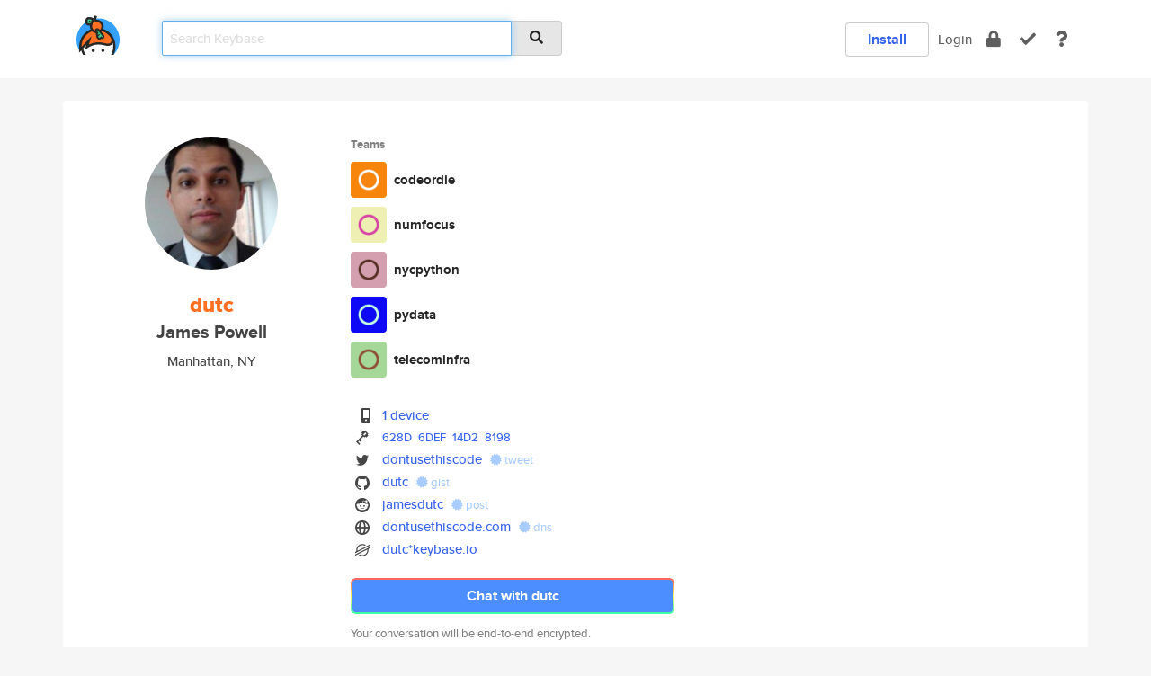

--- FILE ---
content_type: text/html; charset=utf-8
request_url: https://keybase.io/dutc
body_size: 8193
content:
<!DOCTYPE html>
<html id="">

  <!--~~~~~~~~~~~~~~~~~~~~~~~~~~~~~~~~~~~~~~~~~~~~~~~~~~~~~~~~~~~~~~~~~~~~~~~~

                              K E Y   B A S E

                            crypto for everyone

                        because no one we know ever
                      seems to have a public key. :-(

     No Google Analytics or other 3rd party hosted script tags on Keybase.

     And this has the added bonus that we'll never be able to serve ad code.

                                    \o/  \o/
                                  keybase team

  ~~~~~~~~~~~~~~~~~~~~~~~~~~~~~~~~~~~~~~~~~~~~~~~~~~~~~~~~~~~~~~~~~~~~~~~~~-->

  <head>
    <title>dutc (James Powell) | Keybase</title>
    <meta       name="viewport"    content="width=device-width, initial-scale=1.0, maximum-scale=1.0, user-scalable=no">
    <link       href="/_/brew/_/52e9d104/sitewide-css.css"      rel="stylesheet">
    
    <script type="text/javascript" nonce="9dab819d-1f40-426d-b011-dc05a5c58a6a" src="/_/brew/_/906baaf9/sitewide-js.js"></script>

    <meta    charset="UTF-8" />
    

<meta name="Description" content="dutc (James Powell) is now on Keybase, an open source app for encryption and cryptography."><meta property="og:description" content="dutc (James Powell) is now on Keybase, an open source app for encryption and cryptography."><meta name="twitter:site" content="@dontusethiscode"><meta name="twitter:image" content="https://s3.amazonaws.com/keybase_processed_uploads/98064aafe4d0b7cffd7f94ab80b39705_360_360_square_360.jpeg"><meta name="twitter:title" content="dutc (James Powell) on Keybase"><meta name="twitter:description" content="dutc (James Powell) is now on Keybase, an open source app for encryption and cryptography."><meta property="og:image"  content="https://s3.amazonaws.com/keybase_processed_uploads/98064aafe4d0b7cffd7f94ab80b39705_360_360_square_360.jpeg"><meta property="og:image:width" content="360"><meta property="og:image:height" content="360">

    <script type="text/javascript" nonce="9dab819d-1f40-426d-b011-dc05a5c58a6a">
    window.csrf_token="lgHZIDMxYTljNzYzNzgyNDg0MWZlODMyNWVlYTMxM2RlZTA4zmlzLMfOAxcEAMDEICO+a3avYdRaXW9rtWyloFCokDbQCGzoEjxNACDSh/Ye";
    </script>
  </head>

  
  <body id="">
  <div class="run-mode run-mode-prod">
    <div class="grid-monitor"> 
      <input id="url_base" type="hidden" value="https://keybase.io/"/>

        <div id="navbar-top">
          <div class="navbar navbar-fixed-top navbar-default" role="navigation" data-active-tab="">

            <div class="container navbar-container">
              <div class="row">

                <div class="col-xs-2 col-sm-1">
                  <div class="navbar-header">
                    <div class="navbar-brand">
                      <a href="/" aria-label="home">
                        <img src="/images/icons/icon-keybase-logo-48.png" srcset="/images/icons/icon-keybase-logo-48@2x.png 2x" width="48" height="48" />
                      </a>
                    </div>
                    <div class="staging-notice">Keybase Staging Server</div>
                  </div>
                </div>

                <div class="col-xs-10 col-sm-5">
                  <div class="nav-search-wrapper">
                    <div class="input-group form-group">
                      <input type="text" class="form-control auto-focus nav-search-input  " data-focus-priority="0" placeholder="Search Keybase"
                      autocapitalize="off" autocorrect="off" autocomplete="off" spellcheck="false">
                      <span class="input-group-addon"><i class="fas fa-search"></i></span>
                    </div>
                  </div>
                </div>

                <div class="col-xs-12 col-sm-6">    

      <table class="nav navbar-right navbar-buttons pull-right">
        <tr>
        
            <td>
              
              <a href="/download" class="btn btn-secondary">Install</a>
            </td>
            <td><a onclick="return false;" href="#_" class="navbar-link link-login ">Login</a></td>
            <td class="nav-btn "><div class="auto-tooltip" title="Encrypt"><a href="/encrypt" aria-label="encrypt"><i class="fas fa-lock"></i></a></div></td>
            <td class="nav-btn " ><div class="auto-tooltip" title="Verify"><a href="/verify" aria-label="verify"><i class="fas fa-check"></i></a></div></td>
            <td class="hidden-xs nav-btn "   ><div class="auto-tooltip" title="Docs"><a href="http://book.keybase.io" aria-label="docs"><i class="fas fa-question"></i></a></div></td>
          
        </tr>
      </table>
</div>

              </div>
            </div>
          </div>
        </div>



      
    

<div id="autoreset-event-error" class="container alert alert-warning" style="text-align:center; display:none;">
  <span id="autoreset-event-error-msg">  </span>
  <button type="button" class="close"><span id="autoreset-event-error-close">×</span></button>
</div>
<div id="autoreset-event-success" class="container alert alert-success" style="text-align:center; display:none;">
  <span id="autoreset-event-success-msg">  </span>
  <button type="button" class="close"><span id="autoreset-event-success-close">×</span></button>
</div>




      
      <div class="modal modal-primary" id="shared-modal" data-backdrop="static">
      </div>

      
      <div class="content">
        

<input type="hidden" id="is-self-view" value="0">
<div id="page-user">


    <div class="user-header">
    <div class="container">
      <div class="row header-row kb-main-card">
        <div class="col-sm-4 col-lg-3 col-profile-heading">
          
<div class="profile-heading" data-username="dutc" data-uid="3e15168a0e2cf4a82ff00d7156b2d419">

  <div class="picture user-profile-picture">
    
        <img src="https://s3.amazonaws.com/keybase_processed_uploads/98064aafe4d0b7cffd7f94ab80b39705_360_360_square_360.jpeg" class="img-circle" width="148" height="148">
      
  </div>


  <div class="full-name ">
    <div class="username ">dutc</div>
    
        James Powell
      
  </div>
  

  
      <div class="location">
        
            Manhattan, NY
          
      </div>
    

</div>

        </div>
        <div class="col-sm-8 col-lg-9 col-identity-heading">
          
<div class="identity-heading">

  <div class="visible-xs">
    
<div class="track-action-wrapper">
  

  <span class="btn-gradient"><a href="#_" onclick="return false;" class="btn btn-primary   app-redirector app-redirector-primary" data-app-target="chat/dutc"><span class="hidden-xs">Chat with dutc</span><span class="visible-xs">Start a chat</span></a></span><br/>
  <span class="small">Your conversation will be end-to-end encrypted.</span>

  

</div>

  </div>

  <div class="row">
    <div class="col-sm-7">
        
    
          <div class="showcased-teams-table-wrapper">
            <div class="showcased-heading small">
              Teams
            </div>
            <table class="showcased-teams-table">
        
            <tr class="showcased-item">
              <td class="showcased-img">
                <img src="https://s3.amazonaws.com/keybase_processed_uploads/7c03676b0ae8e532081f6e2ffbe8be8952cd591bc1428597c8e668508340accf" width="40" height="40" style="border-radius:4px;">
              </td>
              <td class="showcased-name">
                <a href="/team/codeordie">codeordie</a>
              </td>
            </tr>
          
            <tr class="showcased-item">
              <td class="showcased-img">
                <img src="https://s3.amazonaws.com/keybase_processed_uploads/20d7fc679f58c8fa75a77df16c6defc2afbbcde526b9ae968d15091d8dbf1d05" width="40" height="40" style="border-radius:4px;">
              </td>
              <td class="showcased-name">
                <a href="/team/numfocus">numfocus</a>
              </td>
            </tr>
          
            <tr class="showcased-item">
              <td class="showcased-img">
                <img src="https://s3.amazonaws.com/keybase_processed_uploads/9089f0a49aceb007b5bdd686751d6182d87bd04613371200532d7f18b7235f14" width="40" height="40" style="border-radius:4px;">
              </td>
              <td class="showcased-name">
                <a href="/team/nycpython">nycpython</a>
              </td>
            </tr>
          
            <tr class="showcased-item">
              <td class="showcased-img">
                <img src="https://s3.amazonaws.com/keybase_processed_uploads/02d85201e931bc1b2bcbb37dfe253e5ea9a9f63c784f471d2e6fd0dc7870467f" width="40" height="40" style="border-radius:4px;">
              </td>
              <td class="showcased-name">
                <a href="/team/pydata">pydata</a>
              </td>
            </tr>
          
            <tr class="showcased-item">
              <td class="showcased-img">
                <img src="https://s3.amazonaws.com/keybase_processed_uploads/c0dc75206781756f2cd94bfaaa36382dd9cac0e0265f5016f6f7602b55c0626a" width="40" height="40" style="border-radius:4px;">
              </td>
              <td class="showcased-name">
                <a href="/team/telecominfra">telecominfra</a>
              </td>
            </tr>
          
            </table>
          </div>
        

        

  <div class="identity-table">
    
        <div class="it-item">
          <i class="icon-kb-iconfont-identity-devices"></i>
          <a href="/dutc/devices">1 device</a>
        </div>
      


<!-- <li></li> -->

<div class="it-item">
  <img class="it-icon" width="16px" height="16px"
     srcset="/images/paramproofs/services/pgp/logo_black_16.png 16w, /images/paramproofs/services/pgp/logo_black_16@2x.png 32w" />

  
  <span class="proof-tags">
    <a href="#show-public"
   onclick="return false;"
   class="link-show-public"
   data-kid="010117ee90285f13a2a7099dbee28547b5c41c91cce9a1029ade57785616a0c23ef70a"
><span class="pgp-fingerprint"><span class="even">628D</span><span class="odd">6DEF</span><span class="even">14D2</span><span class="odd">8198</span></span></a>

    
  </span>
</div>

<div class="it-item">
  <img class="it-icon" width="16px" height="16px"
     srcset="/images/paramproofs/services/twitter/logo_black_16.png 16w, /images/paramproofs/services/twitter/logo_black_16@2x.png 32w" />

  <a href="https://twitter.com/dontusethiscode" rel="me">dontusethiscode</a>
  <span class="proof-tags">
  
        <a class="proof-tag proof-tag-state-1" href="https://twitter.com/dontusethiscode/status/826268281367564292"><i class="fas fa-certificate"></i>
          tweet
        </a>
      
  </span>
</div>

<div class="it-item">
  <img class="it-icon" width="16px" height="16px"
     srcset="/images/paramproofs/services/github/logo_black_16.png 16w, /images/paramproofs/services/github/logo_black_16@2x.png 32w" />

  <a href="https://github.com/dutc" rel="me">dutc</a>
  <span class="proof-tags">
  
        <a class="proof-tag proof-tag-state-1" href="https://gist.github.com/80f90203c64f59d76dca570aa9401659"><i class="fas fa-certificate"></i>
          gist
        </a>
      
  </span>
</div>

<div class="it-item">
  <img class="it-icon" width="16px" height="16px"
     srcset="/images/paramproofs/services/reddit/logo_black_16.png 16w, /images/paramproofs/services/reddit/logo_black_16@2x.png 32w" />

  <a href="https://reddit.com/user/jamesdutc" rel="me">jamesdutc</a>
  <span class="proof-tags">
  
        <a class="proof-tag proof-tag-state-1" href="https://www.reddit.com/r/KeybaseProofs/comments/5r5qtm/my_keybase_proof_redditjamesdutc_keybasedutc/"><i class="fas fa-certificate"></i>
          post
        </a>
      
  </span>
</div>

<div class="it-item">
  <img class="it-icon" width="16px" height="16px"
     srcset="/images/paramproofs/services/web/logo_black_16.png 16w, /images/paramproofs/services/web/logo_black_16@2x.png 32w" />

  <a href="http://dontusethiscode.com" rel="me">dontusethiscode.com</a>
  <span class="proof-tags">
  
        <a class="proof-tag proof-tag-state-1" href="https://keybase.io/dutc/sigchain#1efb577f3d99cdce7b329865cc3f5783b8c48ccd2005011cef2ad195de9f114b0f"><i class="fas fa-certificate"></i>
          dns
        </a>
      
  </span>
</div>

          <div class="it-item">
            <img class="it-icon" width="16px" height="16px"
     srcset="/images/paramproofs/services/stellar/logo_black_16.png 16w, /images/paramproofs/services/stellar/logo_black_16@2x.png 32w" />

            <a href="#_" onclick="return false;" class="view-stellar-address"
              data-username="dutc">dutc*keybase.io</a>
          </div>
        
    <div class="clearfix"></div>
  </div>

        
<div class="identity-table">
  

  <div class="clearfix"></div>
</div>

    </div>
    <div class="col-sm-5 col-dropdown">
        

    </div>
  </div>

  

  <div class="hidden-xs">
    
<div class="track-action-wrapper">
  

  <span class="btn-gradient"><a href="#_" onclick="return false;" class="btn btn-primary btn-md app-redirector app-redirector-primary" data-app-target="chat/dutc"><span class="hidden-xs">Chat with dutc</span><span class="visible-xs">Start a chat</span></a></span><br/>
  <span class="small">Your conversation will be end-to-end encrypted.</span>

  

</div>

  </div>

</div>

        </div>
      </div>
    </div>
  </div>

  <div class="user-body">

    <div class="container">
      <div class="row">
        <div class="col-md-6 col-tracking-table">

          

          

<div class="tracking" id="profile-tracking-section">
  
    <div class="row">
      <div class="col-xs-12 kb-main-card">

          <div class="row">
            <div class="col-xs-6 tracking-col">
              <h4>Following <span class="num">(38)</span></h4>
              <table class="follower-table">
                
      <tr data-uid="1fa53db26b50a910546263ab56ee1e19" class="follower-row">
        <td>
          
              <a href="/elainewong"><img class="img img-circle" src="https://s3.amazonaws.com/keybase_processed_uploads/d288268759a46d06752ef18e46b0d105_200_200.jpg" width="50" height="50"></a>
            
        </td>
        <td class="td-follower-info">
          <a href="/elainewong" class="username ">elainewong</a><br/>
          <span class="small"></span>
        </td>
      </tr>
    
      <tr data-uid="3d219837fb5f9530534bda1d1814a519" class="follower-row">
        <td>
          
              <a href="/defunct"><img class="img img-circle" src="https://s3.amazonaws.com/keybase_processed_uploads/1df31b44da43bd0a2540627d892c9505_200_200.png" width="50" height="50"></a>
            
        </td>
        <td class="td-follower-info">
          <a href="/defunct" class="username ">defunct</a><br/>
          <span class="small">defunct</span>
        </td>
      </tr>
    
      <tr data-uid="416cf61f0afd0fbbbdc59ec36afb1319" class="follower-row">
        <td>
          
              <a href="/tpope"><img class="img img-circle" src="https://s3.amazonaws.com/keybase_processed_uploads/77b39ed720f5feaa61349e567718ea05_200_200.jpg" width="50" height="50"></a>
            
        </td>
        <td class="td-follower-info">
          <a href="/tpope" class="username ">tpope</a><br/>
          <span class="small">Tim Pope</span>
        </td>
      </tr>
    
      <tr data-uid="f6d1988fd46b1e13e41dc55f449aa319" class="follower-row">
        <td>
          
              <a href="/emesterhazy"><img class="img img-circle" src="https://s3.amazonaws.com/keybase_processed_uploads/49372ca18cc6a95b43f4a3d62b021b05_200_200.jpg" width="50" height="50"></a>
            
        </td>
        <td class="td-follower-info">
          <a href="/emesterhazy" class="username ">emesterhazy</a><br/>
          <span class="small">Evan Mesterhazy</span>
        </td>
      </tr>
    
      <tr data-uid="97503452e69fc1ea241c00ad06e4b119" class="follower-row">
        <td>
          
              <a href="/pathunstrom"><img class="img img-circle" src="https://s3.amazonaws.com/keybase_processed_uploads/67de224299e2c7f438d70c56b5bac905_200_200.jpg" width="50" height="50"></a>
            
        </td>
        <td class="td-follower-info">
          <a href="/pathunstrom" class="username ">pathunstrom</a><br/>
          <span class="small">Piper Thunstrom</span>
        </td>
      </tr>
    
      <tr data-uid="6b376770847b6017a44a2600704b0819" class="follower-row">
        <td>
          
              <a href="/ambv"><img class="img img-circle" src="https://s3.amazonaws.com/keybase_processed_uploads/80b21fc9beeef830ccc35307f03a4905_200_200.jpg" width="50" height="50"></a>
            
        </td>
        <td class="td-follower-info">
          <a href="/ambv" class="username ">ambv</a><br/>
          <span class="small">Łukasz Langa</span>
        </td>
      </tr>
    
      <tr data-uid="0d970426fee66f56cd6f37b8e112fc19" class="follower-row">
        <td>
          
              <a href="/froi"><img class="img img-circle" src="https://s3.amazonaws.com/keybase_processed_uploads/e25533719a1873d6ed77d05c7dfcc505_200_200.jpg" width="50" height="50"></a>
            
        </td>
        <td class="td-follower-info">
          <a href="/froi" class="username ">froi</a><br/>
          <span class="small">Froilán Irizarry Rivera</span>
        </td>
      </tr>
    
      <tr data-uid="4bb7df9f635e071263860aadf5194619" class="follower-row">
        <td>
          
              <a href="/njs"><img class="img img-circle" src="https://s3.amazonaws.com/keybase_processed_uploads/f21d6a44d894c9d8a4d641b7bce50805_200_200.jpg" width="50" height="50"></a>
            
        </td>
        <td class="td-follower-info">
          <a href="/njs" class="username ">njs</a><br/>
          <span class="small">Nathaniel J. Smith</span>
        </td>
      </tr>
    
      <tr data-uid="0e416c0f1cbecd264eb729831e808619" class="follower-row">
        <td>
          
              <a href="/llllllllll"><img class="img img-circle" src="https://s3.amazonaws.com/keybase_processed_uploads/8574518cc8f081389878a620001ea605_200_200.jpg" width="50" height="50"></a>
            
        </td>
        <td class="td-follower-info">
          <a href="/llllllllll" class="username ">llllllllll</a><br/>
          <span class="small">Joe Jevnik</span>
        </td>
      </tr>
    
      <tr data-uid="6273fdf4cfbd7462ac97994150d81c00" class="follower-row">
        <td>
          
              <a href="/rgbkrk"><img class="img img-circle" src="https://s3.amazonaws.com/keybase_processed_uploads/35cd8d09f42893d3830a9ea4774bc105_200_200.jpg" width="50" height="50"></a>
            
        </td>
        <td class="td-follower-info">
          <a href="/rgbkrk" class="username ">rgbkrk</a><br/>
          <span class="small">Kyle Kelley</span>
        </td>
      </tr>
    
    <tr>
      <td colspan="2">
        <button class="btn btn-block btn-default btn-load-more-followers"
          data-uid="3e15168a0e2cf4a82ff00d7156b2d419"
          data-last_uid="6273fdf4cfbd7462ac97994150d81c00"
          data-reverse="1">Load 28 more
        </button>
    </td></tr>
  

              </table>
            </div>
            <div class="col-xs-6 trackers-col">
              <h4>Followers <span class="num">(110)</span></h4>
              <table class="follower-table">
                
      <tr data-uid="339b5fc259d64f92c6f42439bf3b1519" class="follower-row">
        <td>
          
              <a href="/nithinmanne"><img class="img img-circle" src="https://s3.amazonaws.com/keybase_processed_uploads/8cac873cfc4e2b57e2575c1aa091f505_200_200.jpg" width="50" height="50"></a>
            
        </td>
        <td class="td-follower-info">
          <a href="/nithinmanne" class="username ">nithinmanne</a><br/>
          <span class="small">Naga Nithin Manne</span>
        </td>
      </tr>
    
      <tr data-uid="e91d3db3cf4932e8c61ff935443a7819" class="follower-row">
        <td>
          
              <a href="/cjwright"><img class="img img-circle" src="https://s3.amazonaws.com/keybase_processed_uploads/114b7a3eb4d8c89d21f18ce92dfa8e05_200_200.jpg" width="50" height="50"></a>
            
        </td>
        <td class="td-follower-info">
          <a href="/cjwright" class="username ">cjwright</a><br/>
          <span class="small">Christopher J. 'CJ' Wright</span>
        </td>
      </tr>
    
      <tr data-uid="d1dd006cc994da55bebbdac20a97a519" class="follower-row">
        <td>
          
              <a href="/tsanghan"><img class="img img-circle" src="https://s3.amazonaws.com/keybase_processed_uploads/c7b3c188abca3702b45babc2515b6b05_200_200.jpg" width="50" height="50"></a>
            
        </td>
        <td class="td-follower-info">
          <a href="/tsanghan" class="username ">tsanghan</a><br/>
          <span class="small">Wong Tsang Han</span>
        </td>
      </tr>
    
      <tr data-uid="c120bb1da13ee13f78b072af0e639919" class="follower-row">
        <td>
          
              <a href="/normanacn"><img class="img img-circle" src="/images/no-photo/placeholder-avatar-180-x-180.png" width="50" height="50"></a>
            
        </td>
        <td class="td-follower-info">
          <a href="/normanacn" class="username ">normanacn</a><br/>
          <span class="small"></span>
        </td>
      </tr>
    
      <tr data-uid="41f9451a20c3d9c96ba251957a0aa219" class="follower-row">
        <td>
          
              <a href="/scopatz"><img class="img img-circle" src="https://s3.amazonaws.com/keybase_processed_uploads/c7479f8fb8531740730a0f40678a0a05_200_200.jpg" width="50" height="50"></a>
            
        </td>
        <td class="td-follower-info">
          <a href="/scopatz" class="username ">scopatz</a><br/>
          <span class="small">Anthony Scopatz</span>
        </td>
      </tr>
    
      <tr data-uid="fe49c7207fbd2c5de84c992c31fc8b19" class="follower-row">
        <td>
          
              <a href="/rccg"><img class="img img-circle" src="https://s3.amazonaws.com/keybase_processed_uploads/c8697da76dc5009af0cb15de2b40e605_200_200.jpg" width="50" height="50"></a>
            
        </td>
        <td class="td-follower-info">
          <a href="/rccg" class="username ">rccg</a><br/>
          <span class="small">RCCG</span>
        </td>
      </tr>
    
      <tr data-uid="db240bb055820527b5a68dd3a2deae19" class="follower-row">
        <td>
          
              <a href="/skeptycal"><img class="img img-circle" src="https://s3.amazonaws.com/keybase_processed_uploads/7ad7e943c5a2603ffa37959348528805_200_200.jpg" width="50" height="50"></a>
            
        </td>
        <td class="td-follower-info">
          <a href="/skeptycal" class="username ">skeptycal</a><br/>
          <span class="small">Skeptycal</span>
        </td>
      </tr>
    
      <tr data-uid="79a1ffeee3ac8e0a5bfafc661e1dc319" class="follower-row">
        <td>
          
              <a href="/sautbasvyudova"><img class="img img-circle" src="https://s3.amazonaws.com/keybase_processed_uploads/a90b1e635d05cd631387b752a143ec05_200_200.jpg" width="50" height="50"></a>
            
        </td>
        <td class="td-follower-info">
          <a href="/sautbasvyudova" class="username ">sautbasvyudova</a><br/>
          <span class="small">Viskovataya Adelfina</span>
        </td>
      </tr>
    
      <tr data-uid="fcd90dd5c631b73de071967664177f19" class="follower-row">
        <td>
          
              <a href="/mirandakromer"><img class="img img-circle" src="https://s3.amazonaws.com/keybase_processed_uploads/7ad3e437fc14933eb1af1d4d37681c05_200_200.jpg" width="50" height="50"></a>
            
        </td>
        <td class="td-follower-info">
          <a href="/mirandakromer" class="username ">mirandakromer</a><br/>
          <span class="small">Miranda Kromer</span>
        </td>
      </tr>
    
      <tr data-uid="88b3e0ce4531205173266049569b7c19" class="follower-row">
        <td>
          
              <a href="/soniakinsky"><img class="img img-circle" src="https://s3.amazonaws.com/keybase_processed_uploads/0f91fb1d444807c7a50bc0c52d346805_200_200.jpg" width="50" height="50"></a>
            
        </td>
        <td class="td-follower-info">
          <a href="/soniakinsky" class="username ">soniakinsky</a><br/>
          <span class="small">Sonia Kinsky</span>
        </td>
      </tr>
    
    <tr>
      <td colspan="2">
        <button class="btn btn-block btn-default btn-load-more-followers"
          data-uid="3e15168a0e2cf4a82ff00d7156b2d419"
          data-last_uid="88b3e0ce4531205173266049569b7c19"
          data-reverse="0">Load 100 more
        </button>
    </td></tr>
  

              </table>
            </div>
          </div>
        </div>
      </div>

    

  
      <div class="row row-other-people">
        <div class="col-xs-12 kb-main-card">
          <div class="row">
            <div class="col-xs-12">
              <h4>Browse others <span class="num">(13)</span></h4>
            </div>
            
                <div class="col-xs-6 trackers-col">
                  <table class="follower-table">
                    
      <tr data-uid="d6654b6a50c984a1aa0b0466ba21af19" class="follower-row">
        <td>
          
              <a href="/write2sd"><img class="img img-circle" src="https://s3.amazonaws.com/keybase_processed_uploads/e4455223be5ff18a448975f215d97a05_200_200.jpg" width="50" height="50"></a>
            
        </td>
        <td class="td-follower-info">
          <a href="/write2sd" class="username ">write2sd</a><br/>
          <span class="small"></span>
        </td>
      </tr>
    

                  </table>
                </div>
              
                <div class="col-xs-6 trackers-col">
                  <table class="follower-table">
                    
      <tr data-uid="d629feac1fba4308adcc46adb70eb219" class="follower-row">
        <td>
          
              <a href="/jtime"><img class="img img-circle" src="https://s3.amazonaws.com/keybase_processed_uploads/165747302d92f5c3be96747f6a345305_200_200.jpg" width="50" height="50"></a>
            
        </td>
        <td class="td-follower-info">
          <a href="/jtime" class="username ">jtime</a><br/>
          <span class="small">Justen Time</span>
        </td>
      </tr>
    

                  </table>
                </div>
              
                <div class="col-xs-6 trackers-col">
                  <table class="follower-table">
                    
      <tr data-uid="d671e6aeee560838aac3e1e9fe06ee19" class="follower-row">
        <td>
          
              <a href="/noboru78lee"><img class="img img-circle" src="/images/no-photo/placeholder-avatar-180-x-180.png" width="50" height="50"></a>
            
        </td>
        <td class="td-follower-info">
          <a href="/noboru78lee" class="username ">noboru78lee</a><br/>
          <span class="small">Seunghwan Lee</span>
        </td>
      </tr>
    

                  </table>
                </div>
              
                <div class="col-xs-6 trackers-col">
                  <table class="follower-table">
                    
      <tr data-uid="d6f292e2353875a42be8447d540dd219" class="follower-row">
        <td>
          
              <a href="/fee5zeey4"><img class="img img-circle" src="/images/no-photo/placeholder-avatar-180-x-180.png" width="50" height="50"></a>
            
        </td>
        <td class="td-follower-info">
          <a href="/fee5zeey4" class="username ">fee5zeey4</a><br/>
          <span class="small">Benjamin Nixon</span>
        </td>
      </tr>
    

                  </table>
                </div>
              
                <div class="col-xs-6 trackers-col">
                  <table class="follower-table">
                    
      <tr data-uid="d6756270ec201abde902c446959a6c19" class="follower-row">
        <td>
          
              <a href="/drasticactions"><img class="img img-circle" src="https://s3.amazonaws.com/keybase_processed_uploads/58d1b4190f5cd2fd298f6511ff042105_200_200.png" width="50" height="50"></a>
            
        </td>
        <td class="td-follower-info">
          <a href="/drasticactions" class="username ">drasticactions</a><br/>
          <span class="small">Tim Miller</span>
        </td>
      </tr>
    

                  </table>
                </div>
              
                <div class="col-xs-6 trackers-col">
                  <table class="follower-table">
                    
      <tr data-uid="d644f2bb4f623fc31a0fc04a81165319" class="follower-row">
        <td>
          
              <a href="/chambermaid"><img class="img img-circle" src="https://s3.amazonaws.com/keybase_processed_uploads/3c17a413b59c666424430f2da46dcc05_200_200.jpg" width="50" height="50"></a>
            
        </td>
        <td class="td-follower-info">
          <a href="/chambermaid" class="username ">chambermaid</a><br/>
          <span class="small"></span>
        </td>
      </tr>
    

                  </table>
                </div>
              
                <div class="col-xs-6 trackers-col">
                  <table class="follower-table">
                    
      <tr data-uid="d6f68a28d18d1aa4c7b70d9fc9b80819" class="follower-row">
        <td>
          
              <a href="/ohanlon"><img class="img img-circle" src="https://s3.amazonaws.com/keybase_processed_uploads/85702f05390cec78fe2cc22689095b05_200_200.jpg" width="50" height="50"></a>
            
        </td>
        <td class="td-follower-info">
          <a href="/ohanlon" class="username ">ohanlon</a><br/>
          <span class="small">ohanlon</span>
        </td>
      </tr>
    

                  </table>
                </div>
              
                <div class="col-xs-6 trackers-col">
                  <table class="follower-table">
                    
      <tr data-uid="d6de4fad98db23b896f45294b1ee0519" class="follower-row">
        <td>
          
              <a href="/rubenbhodl"><img class="img img-circle" src="https://s3.amazonaws.com/keybase_processed_uploads/29eec4f5f37c9ba3bb533c79578fb905_200_200.jpg" width="50" height="50"></a>
            
        </td>
        <td class="td-follower-info">
          <a href="/rubenbhodl" class="username ">rubenbhodl</a><br/>
          <span class="small">RubenHodl</span>
        </td>
      </tr>
    

                  </table>
                </div>
              
                <div class="col-xs-6 trackers-col">
                  <table class="follower-table">
                    
      <tr data-uid="d612b8d5293ebab6fd01b0a72c985519" class="follower-row">
        <td>
          
              <a href="/rafun"><img class="img img-circle" src="https://s3.amazonaws.com/keybase_processed_uploads/d75d9868f0989b74e091949d4f28a805_200_200.jpg" width="50" height="50"></a>
            
        </td>
        <td class="td-follower-info">
          <a href="/rafun" class="username ">rafun</a><br/>
          <span class="small">Amir Aaronson</span>
        </td>
      </tr>
    

                  </table>
                </div>
              
                <div class="col-xs-6 trackers-col">
                  <table class="follower-table">
                    
      <tr data-uid="d6e89e66652561cd3a4b377c35d9c919" class="follower-row">
        <td>
          
              <a href="/vova"><img class="img img-circle" src="https://s3.amazonaws.com/keybase_processed_uploads/43066403516ff368769860f0ef0c3605_200_200.jpeg" width="50" height="50"></a>
            
        </td>
        <td class="td-follower-info">
          <a href="/vova" class="username ">vova</a><br/>
          <span class="small">Volodymyr Kuznetsov</span>
        </td>
      </tr>
    

                  </table>
                </div>
              
                <div class="col-xs-6 trackers-col">
                  <table class="follower-table">
                    
      <tr data-uid="d66aa681505275f4e25b4c36c705e819" class="follower-row">
        <td>
          
              <a href="/ejos"><img class="img img-circle" src="/images/no-photo/placeholder-avatar-180-x-180.png" width="50" height="50"></a>
            
        </td>
        <td class="td-follower-info">
          <a href="/ejos" class="username ">ejos</a><br/>
          <span class="small">Edward Ortega</span>
        </td>
      </tr>
    

                  </table>
                </div>
              
                <div class="col-xs-6 trackers-col">
                  <table class="follower-table">
                    
      <tr data-uid="d630765b523cf738d46a71583ef8a619" class="follower-row">
        <td>
          
              <a href="/agnes_souri"><img class="img img-circle" src="https://s3.amazonaws.com/keybase_processed_uploads/330c5f1745f4da8c005b733748e33705_200_200.jpeg" width="50" height="50"></a>
            
        </td>
        <td class="td-follower-info">
          <a href="/agnes_souri" class="username ">agnes_souri</a><br/>
          <span class="small">Agnès Mathijsen</span>
        </td>
      </tr>
    

                  </table>
                </div>
              
                <div class="col-xs-6 trackers-col">
                  <table class="follower-table">
                    
      <tr data-uid="d626a57c308af9ff0b623c66a027f319" class="follower-row">
        <td>
          
              <a href="/cargowire"><img class="img img-circle" src="https://s3.amazonaws.com/keybase_processed_uploads/bd80f60652678f51b161760938c79b05_200_200.jpeg" width="50" height="50"></a>
            
        </td>
        <td class="td-follower-info">
          <a href="/cargowire" class="username ">cargowire</a><br/>
          <span class="small">Craig Rowe</span>
        </td>
      </tr>
    

                  </table>
                </div>
              
          </div>
        </div>
      </div>
    
</div>


        </div>
        <div class="col-md-6 col-stuff kb-sub-card">
          

<div class="command-line-examples hidden-xs">
  
      <h4>What the heck is Keybase?</h4>
    
  <img id="screenshot1" class="img img-responsive" src="/images/screenshots/keybase-nav-v2.png" width="1550" height="1103">
  <p style="text-align:center;margin-top:30px;"></p>

    <center style="margin-bottom:30px;">
      
    <div class="install-badge">
      <a
        href="#_"
        data-use-direct="true"
        data-target="https://prerelease.keybase.io/Keybase.dmg"
        data-platform="macOS"
        data-context="user-stuff-col"
        class="install-link"
      >
        <img
          srcset="/images/badges/install-badge-macos-168-56.png, /images/badges/install-badge-macos-168-56@2x.png 2x, /images/badges/install-badge-macos-168-56@3x.png 3x"
          src="/images/badges/install-badge-macos-168-56@3x.png"
          width="168"
          height="56"
        >
      </a>

      
    </div>
  

    </center>

  
      <h3 id="keybase-is-an-open-source-app">Keybase is an open source app</h3>
<p>Keybase comes with everything you need to manage your identity,
create secure chats, and share files privately. It&#39;s free.</p>
<p>It&#39;s fun too.</p>
<p>Over 100,000 people have joined Keybase so far to prove their identities, and it&#39;s growing rapidly.</p>

    



</div>

        </div>
      </div>
    </div>
  </div>

</div>

      </div>

      <div class="footer">
  
      <div class="container hidden-xs">
        <div class="row">
          <div class="col-xs-12 col-sm-6 col-md-5 col-lg-4">
            <img src="/images/walkthrough/footprints_transp.png"  class="img-responsive" width="1000" height="272">
          </div>
        </div>
      </div>
    

<div class="container text-center hidden-xs">
  <div>

    <small>
      Keybase, 2026
    | Available within Tor at <strong>http://keybase5wmilwokqirssclfnsqrjdsi7jdir5wy7y7iu3tanwmtp6oid.onion</strong><br/><br/>

    </small>

      <a href="/download">install Keybase</a>
      | <a href="/blog">read our blog</a>
      | <a href="/docs">documentation</a>
      | <a href="/docs/bug_reporting">bug reporting</a>
      | <a href="/docs/secadv">security advisories</a>
      <br><a href="/docs/terms">terms</a>
      &amp; <a href="/docs/privacypolicy">privacy</a>
      &amp; <a href="/docs/california-ccpa">california ccpa</a>
      &amp; <a href="/docs/acceptable-use-policy">acceptable use</a><br>
        <a href="/jobs">jobs @ keybase</a>
    </div>
  </div>
</div>
<div class="container text-center visible-xs" id="mobile-footer" style="padding:20px 0">

  

  <div style="margin-bottom:20px">
    <a href="https://github.com/keybase/client/issues" rel="noopener noreferrer">Please send us feedback &amp; bug reports</a>.
  </div>
  Keybase, 2026
    | <a href="/blog">read our blog</a>
    <br><a href="/docs/terms">terms</a>
    &amp; <a href="/docs/privacypolicy">privacy</a>
    &amp; <a href="/docs/secadv">security advisories</a>
    &amp; <a href="/docs/california-ccpa">california ccpa</a>
    &amp; <a href="/docs/acceptable-use-policy">acceptable use</a>
  </div>
</div>


    </div>
  </div>
  <script type="text/javascript" nonce="9dab819d-1f40-426d-b011-dc05a5c58a6a">
    window.session = new Session()
    window.run_mode = "prod";
  </script>
  </body>
</html>
